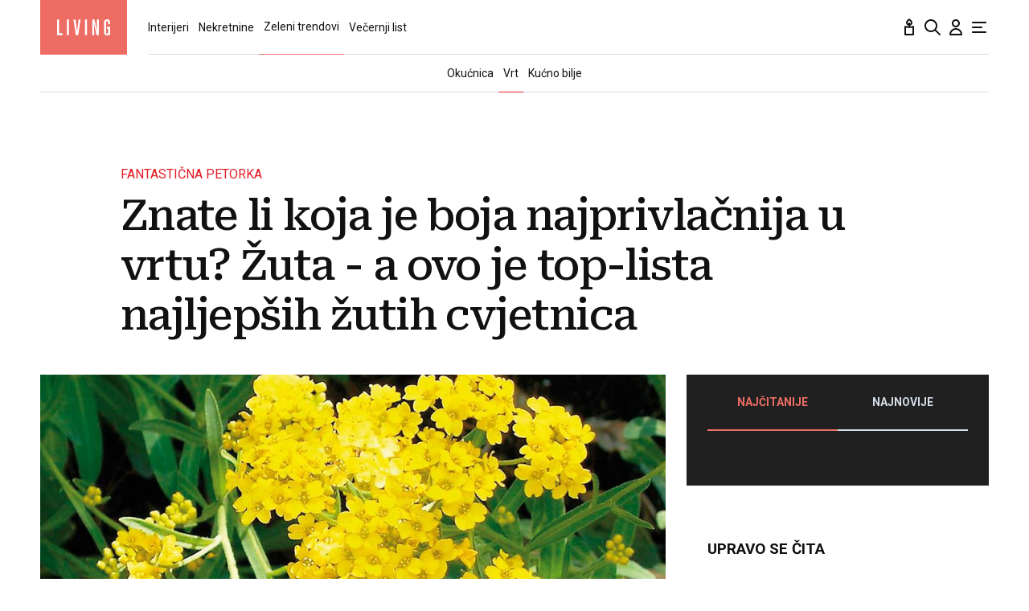

--- FILE ---
content_type: text/html; charset=utf-8
request_url: https://traffic.styria.hr/v2/feed/1799/vl_vijesti_partnerski_clanak_redesign?custom_css=%2F%2Fliving.vecernji.hr%2Fstatic%2Fvlredesign%2Fcss%2Ftes.css
body_size: 1213
content:
<!DOCTYPE html>

<html lang="hr">

    <head>
        <meta charset="UTF-8">

        
    
    <link rel="stylesheet" href="//living.vecernji.hr/static/vlredesign/css/tes.css?v=20221220">
    
    <script src="/static/vecernji/js/iframeResizer.contentWindow.min.js"></script>


        <title>24sata</title>

    </head>
    <body class="" >

        
    <div class="grid">
        
            <div class="grid__item">
                <article class="card">
                    <a class="card__link" href="https://www.24sata.hr/sport/foto-nekad-su-dominirale-u-ufc-u-a-danas-zajedno-snimaju-sadrzaj-koji-nije-za-svacije-oci-1014980?utm_source=Vecernji.hr&amp;utm_medium=Widget&amp;utm_campaign=Partnerski+portali" onclick="ga('send', 'event', 'S vecernji.hr', 'Na 24sata.hr', 'https://www.24sata.hr/sport/foto\u002Dnekad\u002Dsu\u002Ddominirale\u002Du\u002Dufc\u002Du\u002Da\u002Ddanas\u002Dzajedno\u002Dsnimaju\u002Dsadrzaj\u002Dkoji\u002Dnije\u002Dza\u002Dsvacije\u002Doci\u002D1014980');" title="FOTO Nekad su dominirale u UFC-u, a danas zajedno snimaju sadržaj koji nije za svačije oči" target="_blank">
                        <div class="card__visual">
                            <div class="card__image">
                                <div class="image ">
                                    <img src="/media/images/c/c0529f03ef5812cfd38136d13c3dca00.jpg" alt="FOTO Nekad su dominirale u UFC-u, a danas zajedno snimaju sadržaj koji nije za svačije oči">
                                </div>
                            </div>
                        </div>
                        <div class="card__text ">
                            <div class="card__headline">
                                24sata
                            </div>
                            <h3 class="card__title">
                                FOTO Nekad su dominirale u UFC-u, a danas zajedno snimaju sadržaj koji nije za svačije oči
                            </h3>
                        </div>
                    </a>
                </article>
            </div>
        
            <div class="grid__item">
                <article class="card">
                    <a class="card__link" href="https://www.24sata.hr/sport/uzivo-transferi-zimski-prijelazni-rok-1097408?utm_source=Vecernji.hr&amp;utm_medium=Widget&amp;utm_campaign=Partnerski+portali" onclick="ga('send', 'event', 'S vecernji.hr', 'Na 24sata.hr', 'https://www.24sata.hr/sport/uzivo\u002Dtransferi\u002Dzimski\u002Dprijelazni\u002Drok\u002D1097408');" title="UŽIVO Transferi: Lokomotiva dovela Srbina iz Lazija, propada transfer Mlačića u Inter Milan?" target="_blank">
                        <div class="card__visual">
                            <div class="card__image">
                                <div class="image ">
                                    <img src="/media/images/b/b5564f07bd659cdffb44d2e741cf15f8.jpg" alt="UŽIVO Transferi: Lokomotiva dovela Srbina iz Lazija, propada transfer Mlačića u Inter Milan?">
                                </div>
                            </div>
                        </div>
                        <div class="card__text ">
                            <div class="card__headline">
                                24sata
                            </div>
                            <h3 class="card__title">
                                UŽIVO Transferi: Lokomotiva dovela Srbina iz Lazija, propada transfer Mlačića u Inter Milan?
                            </h3>
                        </div>
                    </a>
                </article>
            </div>
        
            <div class="grid__item">
                <article class="card">
                    <a class="card__link" href="https://www.24sata.hr/sport/raspored-i-ljestvica-hnl-a-svih-utakmica-europe-i-kupa-2025-2026-1058128?utm_source=Vecernji.hr&amp;utm_medium=Widget&amp;utm_campaign=Partnerski+portali" onclick="ga('send', 'event', 'S vecernji.hr', 'Na 24sata.hr', 'https://www.24sata.hr/sport/raspored\u002Di\u002Dljestvica\u002Dhnl\u002Da\u002Dsvih\u002Dutakmica\u002Deurope\u002Di\u002Dkupa\u002D2025\u002D2026\u002D1058128');" title="Poznati termini nastavka HNL prvenstva! Evo kad su utakmice" target="_blank">
                        <div class="card__visual">
                            <div class="card__image">
                                <div class="image ">
                                    <img src="/media/images/9/9556ea50b76fa8daff03d0926153e0d1.jpg" alt="Poznati termini nastavka HNL prvenstva! Evo kad su utakmice">
                                </div>
                            </div>
                        </div>
                        <div class="card__text ">
                            <div class="card__headline">
                                24sata
                            </div>
                            <h3 class="card__title">
                                Poznati termini nastavka HNL prvenstva! Evo kad su utakmice
                            </h3>
                        </div>
                    </a>
                </article>
            </div>
        
            <div class="grid__item">
                <article class="card">
                    <a class="card__link" href="https://www.24sata.hr/fun/foto-nema-sto-ne-buse-najludi-piercinzi-od-kapaka-do-penisa-993826?utm_source=Vecernji.hr&amp;utm_medium=Widget&amp;utm_campaign=Partnerski+portali" onclick="ga('send', 'event', 'S vecernji.hr', 'Na 24sata.hr', 'https://www.24sata.hr/fun/foto\u002Dnema\u002Dsto\u002Dne\u002Dbuse\u002Dnajludi\u002Dpiercinzi\u002Dod\u002Dkapaka\u002Ddo\u002Dpenisa\u002D993826');" title="FOTO Nema što ne buše! Najluđi piercinzi: Od kapaka do penisa" target="_blank">
                        <div class="card__visual">
                            <div class="card__image">
                                <div class="image ">
                                    <img src="/media/images/9/9e28871611255cea559d6ac4cd7765b8.jpg" alt="FOTO Nema što ne buše! Najluđi piercinzi: Od kapaka do penisa">
                                </div>
                            </div>
                        </div>
                        <div class="card__text ">
                            <div class="card__headline">
                                24sata
                            </div>
                            <h3 class="card__title">
                                FOTO Nema što ne buše! Najluđi piercinzi: Od kapaka do penisa
                            </h3>
                        </div>
                    </a>
                </article>
            </div>
        
    </div>


    </body>
</html>


--- FILE ---
content_type: text/javascript;charset=UTF-8
request_url: https://waytogrow.bbvms.com/e/417.js
body_size: 663
content:

// function detectmob() {
//     if (navigator.userAgent.match(/Android/i)
//         || navigator.userAgent.match(/webOS/i)
//         || navigator.userAgent.match(/iPhone/i)
//         || navigator.userAgent.match(/iPod/i)
//         || navigator.userAgent.match(/BlackBerry/i)
//         || navigator.userAgent.match(/Windows Phone/i)
//     ) {
//         return true;
//     }
//     else {
//         return false;
//     }
// };
// var scriptBBVM = top.document.createElement('script');
// if (detectmob()) {
//     scriptBBVM.setAttribute('src', 'https://waytogrow.bbvms.com/p/vecernji_hr_instream_mobile/l/1671554998811471.js');
// } else {
//     scriptBBVM.setAttribute('src', 'https://waytogrow.bbvms.com/p/vecernji_hr_instream/l/1671554998811471.js');
// }
// document.body.appendChild(scriptBBVM);


//function enableVideoAd() {
function detectmob() {
   if (navigator.userAgent.match(/Android/i) ||
      navigator.userAgent.match(/webOS/i) ||
      navigator.userAgent.match(/iPhone/i) ||
      navigator.userAgent.match(/iPod/i) ||
      navigator.userAgent.match(/BlackBerry/i) ||
      navigator.userAgent.match(/Windows Phone/i)
   ) {
      return true;
   } else {
      return false;
   }
};
   if (detectmob()) {
      var selectorForVideoOnnet = document.querySelector(".single-article__content > div > p:nth-of-type(3)");
   } else { var selectorForVideoOnnet = document.querySelector(".single-article__content > div > p:nth-of-type(5)"); }
   if (selectorForVideoOnnet) {
      var onnetWorkScript = document.createElement('script');
      onnetWorkScript.setAttribute('type', 'text/javascript');
      onnetWorkScript.setAttribute('src', 'https://video.onnetwork.tv/embed.php?sid=NGdrLDAsMUhH');
      selectorForVideoOnnet.appendChild(onnetWorkScript);
   }

//  }

// var checkCookie = document.cookie.indexOf('WTGCookieEnable');
// if (checkCookie < 0) {
//     enableVideoAd();
//     if (localStorage.videoWtg) {
//         localStorage.videoWtg = Number(localStorage.videoWtg) + 1;
//     } else {
//         localStorage.videoWtg = 1;
//     }
//     if (parseInt(localStorage.getItem("videoWtg")) >=  3) {
//         createCookie();
//         localStorage.videoWtg = 0;
//     }
// }
// function createCookie() {
//     var expires = new Date(Date.now() + 43200 * 1000 * 2).toUTCString();
//     document.cookie = "WTGCookieEnable; expires=" + expires + "; path=/";
// }